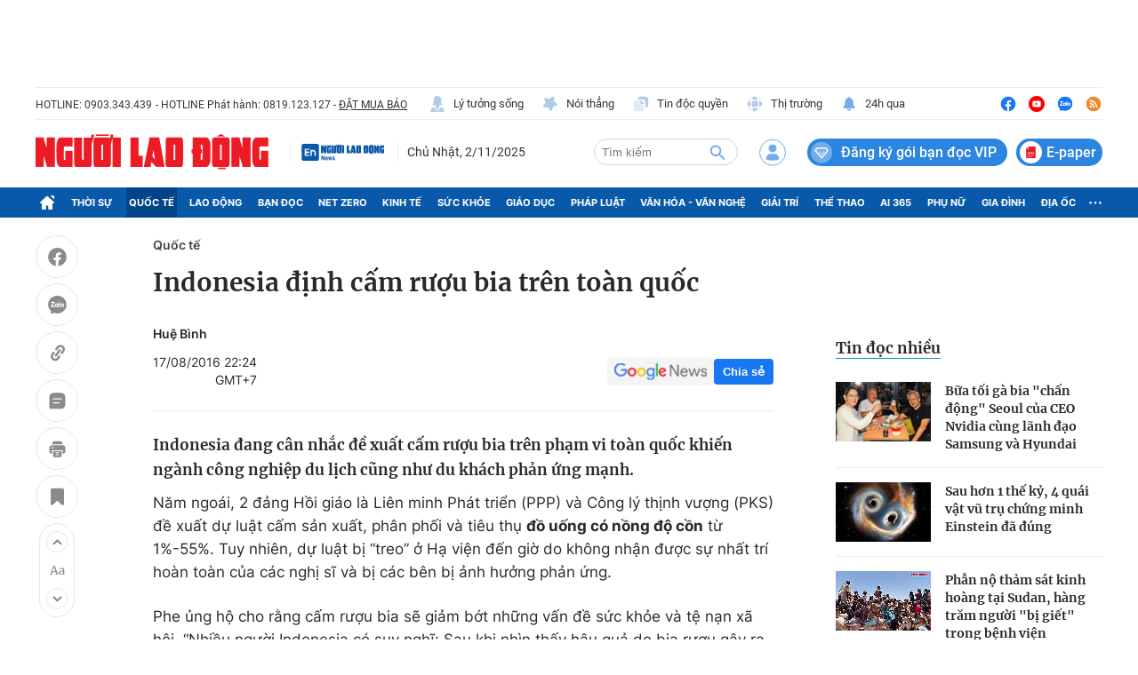

--- FILE ---
content_type: text/html; charset=UTF-8
request_url: https://auto-load-balancer.likr.tw/api/get_client_ip.php
body_size: -135
content:
"18.118.213.28"

--- FILE ---
content_type: text/html; charset=utf-8
request_url: https://nld.com.vn/detail-most-view-1961006.htm
body_size: 8862
content:
<div class="box-category" data-layout="29" data-cd-key=siteid196:highestviewnews:zoneid1961006hour24 data-cd-top=5>
        <div class="box-category-top">
            <h2 class="title-category">
                <a class="box-category-title" href="javascript:;" rel="nofollow" title="Tin đọc nhiều">
                    Tin đọc nhiều
                </a>
            </h2>
        </div>
        <div class="box-category-middle">
                            <div class="box-category-item" data-id="196251030231227866"   >
                    <a class="box-category-link-with-avatar img-resize" href="/bua-toi-ga-bia-chan-dong-seoul-cua-ceo-nvidia-cung-lanh-dao-samsung-va-hyundai-196251030231227866.htm" data-newstype="0"
                title="Bữa tối gà bia &quot;chấn động&quot; Seoul của CEO Nvidia cùng lãnh đạo Samsung và Hyundai"  >
                                    <img data-type="avatar"  
                        src="https://nld.mediacdn.vn/zoom/107_67/291774122806476800/2025/10/30/photo-1761840214281-17618402156091269454732-0-0-773-1237-crop-1761840248991307511323.jpeg"
                        alt="Bữa tối gà bia &quot;chấn động&quot; Seoul của CEO Nvidia cùng lãnh đạo Samsung và Hyundai" loading=lazy
                        class="box-category-avatar">
                            </a>
        
        <div class="box-category-content">
            <h3 class="box-category-title-text">
                <a data-type="title" data-linktype="newsdetail" data-id="196251030231227866"
                    class="box-category-link-title" data-type="0"
                    data-newstype="0" href="/bua-toi-ga-bia-chan-dong-seoul-cua-ceo-nvidia-cung-lanh-dao-samsung-va-hyundai-196251030231227866.htm"
                    title="Bữa tối gà bia &quot;chấn động&quot; Seoul của CEO Nvidia cùng lãnh đạo Samsung và Hyundai"

                   >Bữa tối gà bia &quot;chấn động&quot; Seoul của CEO Nvidia cùng lãnh đạo Samsung và Hyundai</a>
                </h3>

                
                
                    </div>

        </div>
                            <div class="box-category-item" data-id="196251031164937519"   >
                    <a class="box-category-link-with-avatar img-resize" href="/sau-hon-1-the-ky-4-quai-vat-vu-tru-chung-minh-einstein-da-dung-196251031164937519.htm" data-newstype="0"
                title="Sau hơn 1 thế kỷ, 4 quái vật vũ trụ chứng minh Einstein đã đúng"  >
                                    <img data-type="avatar"  
                        src="https://nld.mediacdn.vn/zoom/107_67/291774122806476800/2025/11/1/untitled-17619634423811853200854-0-120-675-1200-crop-1761963635735349709579.jpg"
                        alt="Sau hơn 1 thế kỷ, 4 quái vật vũ trụ chứng minh Einstein đã đúng" loading=lazy
                        class="box-category-avatar">
                            </a>
        
        <div class="box-category-content">
            <h3 class="box-category-title-text">
                <a data-type="title" data-linktype="newsdetail" data-id="196251031164937519"
                    class="box-category-link-title" data-type="0"
                    data-newstype="0" href="/sau-hon-1-the-ky-4-quai-vat-vu-tru-chung-minh-einstein-da-dung-196251031164937519.htm"
                    title="Sau hơn 1 thế kỷ, 4 quái vật vũ trụ chứng minh Einstein đã đúng"

                   >Sau hơn 1 thế kỷ, 4 quái vật vũ trụ chứng minh Einstein đã đúng</a>
                </h3>

                
                
                    </div>

        </div>
                            <div class="box-category-item" data-id="196251031101853296"   >
                    <a class="box-category-link-with-avatar img-resize" href="/phan-no-tham-sat-kinh-hoang-tai-sudan-hang-tram-nguoi-bi-giet-trong-benh-vien-196251031101853296.htm" data-newstype="0"
                title="Phẫn nộ thảm sát kinh hoàng tại Sudan, hàng trăm người &quot;bị giết&quot; trong bệnh viện"  >
                                    <video autoplay="true" muted loop playsinline
                        class="lozad-video box-category-avatar "
                        poster="https://nld.mediacdn.vn/zoom/107_67/291774122806476800/2025/11/1/insta-1761957982189674435399-0-37-209-371-crop-17619579872561435085014.gif.png" alt="Phẫn nộ thảm sát kinh hoàng tại Sudan, hàng trăm người &quot;bị giết&quot; trong bệnh viện"
                        data-src="https://nld.mediacdn.vn/291774122806476800/2025/11/1/insta-1761957982189674435399-0-37-209-371-crop-17619579872561435085014.gif.mp4"
                        type="video/mp4">

                    </video>
                            </a>
        
        <div class="box-category-content">
            <h3 class="box-category-title-text">
                <a data-type="title" data-linktype="newsdetail" data-id="196251031101853296"
                    class="box-category-link-title" data-type="0"
                    data-newstype="0" href="/phan-no-tham-sat-kinh-hoang-tai-sudan-hang-tram-nguoi-bi-giet-trong-benh-vien-196251031101853296.htm"
                    title="Phẫn nộ thảm sát kinh hoàng tại Sudan, hàng trăm người &quot;bị giết&quot; trong bệnh viện"

                   >Phẫn nộ thảm sát kinh hoàng tại Sudan, hàng trăm người &quot;bị giết&quot; trong bệnh viện</a>
                </h3>

                
                
                    </div>

        </div>
                            <div class="box-category-item" data-id="196251101084646447"   >
                    <a class="box-category-link-with-avatar img-resize" href="/dau-vet-vu-tham-sat-o-sudan-kinh-hoang-den-muc-nhin-thay-duoc-tu-vu-tru-196251101084646447.htm" data-newstype="0"
                title="Dấu vết vụ thảm sát ở Sudan kinh hoàng đến mức nhìn thấy được từ vũ trụ"  >
                                    <img data-type="avatar"  
                        src="https://nld.mediacdn.vn/zoom/107_67/291774122806476800/2025/11/1/photo-1761961464262-17619614650551012337660-0-0-640-1024-crop-1761970378737745991628.jpeg"
                        alt="Dấu vết vụ thảm sát ở Sudan kinh hoàng đến mức nhìn thấy được từ vũ trụ" loading=lazy
                        class="box-category-avatar">
                            </a>
        
        <div class="box-category-content">
            <h3 class="box-category-title-text">
                <a data-type="title" data-linktype="newsdetail" data-id="196251101084646447"
                    class="box-category-link-title" data-type="0"
                    data-newstype="0" href="/dau-vet-vu-tham-sat-o-sudan-kinh-hoang-den-muc-nhin-thay-duoc-tu-vu-tru-196251101084646447.htm"
                    title="Dấu vết vụ thảm sát ở Sudan kinh hoàng đến mức nhìn thấy được từ vũ trụ"

                   >Dấu vết vụ thảm sát ở Sudan kinh hoàng đến mức nhìn thấy được từ vũ trụ</a>
                </h3>

                
                
                    </div>

        </div>
                            <div class="box-category-item" data-id="196251030221640686"   >
                    <a class="box-category-link-with-avatar img-resize" href="/diem-nong-xung-dot-ngay-31-10-ukraine-hung-dot-tan-cong-lon-nga-phan-hoi-my-196251030221640686.htm" data-newstype="0"
                title="Điểm nóng xung đột ngày 31-10: Ukraine hứng đợt tấn công lớn, Nga phản hồi Mỹ"  >
                                    <img data-type="avatar"  
                        src="https://nld.mediacdn.vn/zoom/107_67/291774122806476800/2025/10/30/photo-1761837305793-17618373084471845596021-0-0-900-1440-crop-17618373753001172220646.jpeg"
                        alt="Điểm nóng xung đột ngày 31-10: Ukraine hứng đợt tấn công lớn, Nga phản hồi Mỹ" loading=lazy
                        class="box-category-avatar">
                            </a>
        
        <div class="box-category-content">
            <h3 class="box-category-title-text">
                <a data-type="title" data-linktype="newsdetail" data-id="196251030221640686"
                    class="box-category-link-title" data-type="0"
                    data-newstype="0" href="/diem-nong-xung-dot-ngay-31-10-ukraine-hung-dot-tan-cong-lon-nga-phan-hoi-my-196251030221640686.htm"
                    title="Điểm nóng xung đột ngày 31-10: Ukraine hứng đợt tấn công lớn, Nga phản hồi Mỹ"

                   >Điểm nóng xung đột ngày 31-10: Ukraine hứng đợt tấn công lớn, Nga phản hồi Mỹ</a>
                </h3>

                
                
                    </div>

        </div>
                    </div>
    </div>
<!--u: 02/11/2025 12:05:45 -->